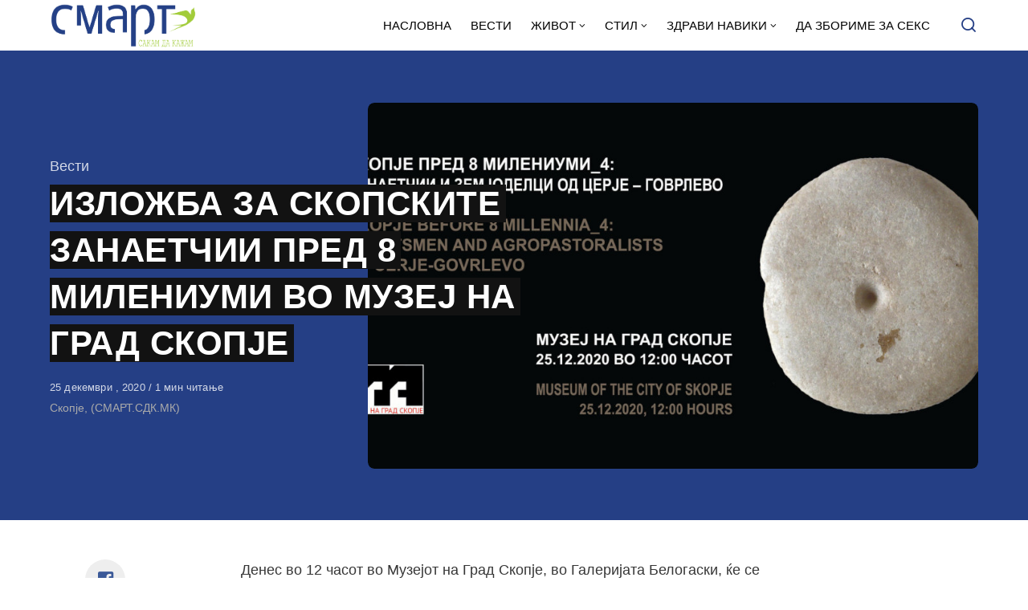

--- FILE ---
content_type: text/html; charset=UTF-8
request_url: https://smart.sdk.mk/vesti/izlozhba-za-skopskite-zanaetchii-pred-8-mileniumi-vo-muzej-na-grad-skopje/
body_size: 15515
content:
<!DOCTYPE html>
<html lang="mk-MK" class="no-js">
<head>

<!-- Google tag (gtag.js) -->
<script async src="https://www.googletagmanager.com/gtag/js?id=G-Z4EH04YKNK"></script>
<script>
  window.dataLayer = window.dataLayer || [];
  function gtag(){dataLayer.push(arguments);}
  gtag('js', new Date());

  gtag('config', 'G-Z4EH04YKNK');
</script>

<meta charset="UTF-8">
<meta name="viewport" content="width=device-width, initial-scale=1.0">
<script type="text/javascript" data-cookieconsent="ignore">
	window.dataLayer = window.dataLayer || [];

	function gtag() {
		dataLayer.push(arguments);
	}

	gtag("consent", "default", {
		ad_personalization: "denied",
		ad_storage: "denied",
		ad_user_data: "denied",
		analytics_storage: "denied",
		functionality_storage: "denied",
		personalization_storage: "denied",
		security_storage: "granted",
		wait_for_update: 500,
	});
	gtag("set", "ads_data_redaction", true);
	</script>
<script type="text/javascript"
		id="Cookiebot"
		src="https://consent.cookiebot.com/uc.js"
		data-implementation="wp"
		data-cbid="2607fc3c-ad10-4d93-85cb-c5e5a64574a2"
						data-culture="MK"
				data-blockingmode="auto"
	></script>
<script>document.documentElement.className = document.documentElement.className.replace(/\bno-js\b/,'js');</script>
<meta name='robots' content='index, follow, max-image-preview:large, max-snippet:-1, max-video-preview:-1' />

	<!-- This site is optimized with the Yoast SEO Premium plugin v21.3 (Yoast SEO v21.3) - https://yoast.com/wordpress/plugins/seo/ -->
	<title>ИЗЛОЖБА ЗА СКОПСКИТЕ ЗАНАЕТЧИИ ПРЕД 8 МИЛЕНИУМИ ВО МУЗЕЈ НА ГРАД СКОПЈЕ - СМАРТ - СДК МК</title>
	<link rel="canonical" href="https://smart.sdk.mk/vesti/izlozhba-za-skopskite-zanaetchii-pred-8-mileniumi-vo-muzej-na-grad-skopje/" />
	<meta property="og:locale" content="mk_MK" />
	<meta property="og:type" content="article" />
	<meta property="og:title" content="ИЗЛОЖБА ЗА СКОПСКИТЕ ЗАНАЕТЧИИ ПРЕД 8 МИЛЕНИУМИ ВО МУЗЕЈ НА ГРАД СКОПЈЕ" />
	<meta property="og:description" content="Денес во 12 часот во Музејот на Град Скопје, во Галеријата Белогаски, ќе се отвори изложбата „Скопје пред 8 милениуми" />
	<meta property="og:url" content="https://smart.sdk.mk/vesti/izlozhba-za-skopskite-zanaetchii-pred-8-mileniumi-vo-muzej-na-grad-skopje/" />
	<meta property="og:site_name" content="СМАРТ - СДК МК" />
	<meta property="article:publisher" content="https://www.facebook.com/smart.sdk.mk/" />
	<meta property="article:published_time" content="2020-12-25T09:00:00+00:00" />
	<meta property="article:modified_time" content="2020-12-24T16:44:31+00:00" />
	<meta property="og:image" content="https://smart.sdk.mk/wp-content/uploads/2020/12/132422668_890637825088815_3737741599431656452_o.jpg" />
	<meta property="og:image:width" content="1860" />
	<meta property="og:image:height" content="886" />
	<meta property="og:image:type" content="image/jpeg" />
	<meta name="author" content="Билјана Нестороска" />
	<meta name="twitter:card" content="summary_large_image" />
	<meta name="twitter:label1" content="Written by" />
	<meta name="twitter:data1" content="Билјана Нестороска" />
	<script type="application/ld+json" class="yoast-schema-graph">{"@context":"https://schema.org","@graph":[{"@type":"Article","@id":"https://smart.sdk.mk/vesti/izlozhba-za-skopskite-zanaetchii-pred-8-mileniumi-vo-muzej-na-grad-skopje/#article","isPartOf":{"@id":"https://smart.sdk.mk/vesti/izlozhba-za-skopskite-zanaetchii-pred-8-mileniumi-vo-muzej-na-grad-skopje/"},"author":{"name":"Билјана Нестороска","@id":"https://smart.sdk.mk/#/schema/person/6051197235373c99ad816b34317f6512"},"headline":"ИЗЛОЖБА ЗА СКОПСКИТЕ ЗАНАЕТЧИИ ПРЕД 8 МИЛЕНИУМИ ВО МУЗЕЈ НА ГРАД СКОПЈЕ","datePublished":"2020-12-25T09:00:00+00:00","dateModified":"2020-12-24T16:44:31+00:00","mainEntityOfPage":{"@id":"https://smart.sdk.mk/vesti/izlozhba-za-skopskite-zanaetchii-pred-8-mileniumi-vo-muzej-na-grad-skopje/"},"wordCount":103,"publisher":{"@id":"https://smart.sdk.mk/#organization"},"image":{"@id":"https://smart.sdk.mk/vesti/izlozhba-za-skopskite-zanaetchii-pred-8-mileniumi-vo-muzej-na-grad-skopje/#primaryimage"},"thumbnailUrl":"https://smart.sdk.mk/wp-content/uploads/2020/12/132422668_890637825088815_3737741599431656452_o.jpg","keywords":["изложба","Музеј на град Скопје","неолит"],"articleSection":["Вести"],"inLanguage":"mk-MK"},{"@type":"WebPage","@id":"https://smart.sdk.mk/vesti/izlozhba-za-skopskite-zanaetchii-pred-8-mileniumi-vo-muzej-na-grad-skopje/","url":"https://smart.sdk.mk/vesti/izlozhba-za-skopskite-zanaetchii-pred-8-mileniumi-vo-muzej-na-grad-skopje/","name":"ИЗЛОЖБА ЗА СКОПСКИТЕ ЗАНАЕТЧИИ ПРЕД 8 МИЛЕНИУМИ ВО МУЗЕЈ НА ГРАД СКОПЈЕ - СМАРТ - СДК МК","isPartOf":{"@id":"https://smart.sdk.mk/#website"},"primaryImageOfPage":{"@id":"https://smart.sdk.mk/vesti/izlozhba-za-skopskite-zanaetchii-pred-8-mileniumi-vo-muzej-na-grad-skopje/#primaryimage"},"image":{"@id":"https://smart.sdk.mk/vesti/izlozhba-za-skopskite-zanaetchii-pred-8-mileniumi-vo-muzej-na-grad-skopje/#primaryimage"},"thumbnailUrl":"https://smart.sdk.mk/wp-content/uploads/2020/12/132422668_890637825088815_3737741599431656452_o.jpg","datePublished":"2020-12-25T09:00:00+00:00","dateModified":"2020-12-24T16:44:31+00:00","breadcrumb":{"@id":"https://smart.sdk.mk/vesti/izlozhba-za-skopskite-zanaetchii-pred-8-mileniumi-vo-muzej-na-grad-skopje/#breadcrumb"},"inLanguage":"mk-MK","potentialAction":[{"@type":"ReadAction","target":["https://smart.sdk.mk/vesti/izlozhba-za-skopskite-zanaetchii-pred-8-mileniumi-vo-muzej-na-grad-skopje/"]}]},{"@type":"ImageObject","inLanguage":"mk-MK","@id":"https://smart.sdk.mk/vesti/izlozhba-za-skopskite-zanaetchii-pred-8-mileniumi-vo-muzej-na-grad-skopje/#primaryimage","url":"https://smart.sdk.mk/wp-content/uploads/2020/12/132422668_890637825088815_3737741599431656452_o.jpg","contentUrl":"https://smart.sdk.mk/wp-content/uploads/2020/12/132422668_890637825088815_3737741599431656452_o.jpg","width":1860,"height":886},{"@type":"BreadcrumbList","@id":"https://smart.sdk.mk/vesti/izlozhba-za-skopskite-zanaetchii-pred-8-mileniumi-vo-muzej-na-grad-skopje/#breadcrumb","itemListElement":[{"@type":"ListItem","position":1,"name":"Home","item":"https://smart.sdk.mk/"},{"@type":"ListItem","position":2,"name":"ИЗЛОЖБА ЗА СКОПСКИТЕ ЗАНАЕТЧИИ ПРЕД 8 МИЛЕНИУМИ ВО МУЗЕЈ НА ГРАД СКОПЈЕ"}]},{"@type":"WebSite","@id":"https://smart.sdk.mk/#website","url":"https://smart.sdk.mk/","name":"СМАРТ - СДК МК","description":"Малку поинаку....","publisher":{"@id":"https://smart.sdk.mk/#organization"},"potentialAction":[{"@type":"SearchAction","target":{"@type":"EntryPoint","urlTemplate":"https://smart.sdk.mk/?s={search_term_string}"},"query-input":"required name=search_term_string"}],"inLanguage":"mk-MK"},{"@type":"Organization","@id":"https://smart.sdk.mk/#organization","name":"САКАМ ДА КАЖАМ","url":"https://smart.sdk.mk/","logo":{"@type":"ImageObject","inLanguage":"mk-MK","@id":"https://smart.sdk.mk/#/schema/logo/image/","url":"https://smart.sdk.mk/wp-content/uploads/2023/11/cropped-logo-smart-fav.jpg","contentUrl":"https://smart.sdk.mk/wp-content/uploads/2023/11/cropped-logo-smart-fav.jpg","width":512,"height":512,"caption":"САКАМ ДА КАЖАМ"},"image":{"@id":"https://smart.sdk.mk/#/schema/logo/image/"},"sameAs":["https://www.facebook.com/smart.sdk.mk/"]},{"@type":"Person","@id":"https://smart.sdk.mk/#/schema/person/6051197235373c99ad816b34317f6512","name":"Билјана Нестороска","url":"https://smart.sdk.mk/author/bile/"}]}</script>
	<!-- / Yoast SEO Premium plugin. -->


<link rel='dns-prefetch' href='//fonts.googleapis.com' />
<link href='https://fonts.gstatic.com' crossorigin rel='preconnect' />
<link rel="alternate" type="application/rss+xml" title="СМАРТ - СДК МК &raquo; Фид" href="https://smart.sdk.mk/feed/" />
<link rel="alternate" type="application/rss+xml" title="СМАРТ - СДК МК &raquo; фидови за коментари" href="https://smart.sdk.mk/comments/feed/" />
<link rel="alternate" type="application/rss+xml" title="СМАРТ - СДК МК &raquo; ИЗЛОЖБА ЗА СКОПСКИТЕ ЗАНАЕТЧИИ ПРЕД 8 МИЛЕНИУМИ ВО МУЗЕЈ НА ГРАД СКОПЈЕ фидови за коментари" href="https://smart.sdk.mk/vesti/izlozhba-za-skopskite-zanaetchii-pred-8-mileniumi-vo-muzej-na-grad-skopje/feed/" />
<link rel='preload' as='style' href='https://fonts.googleapis.com/css?family=Encode+Sans+Semi+Condensed:600,700%7CJost:400,400i,500,500i,600,600i' />
<script type="text/javascript">
window._wpemojiSettings = {"baseUrl":"https:\/\/s.w.org\/images\/core\/emoji\/14.0.0\/72x72\/","ext":".png","svgUrl":"https:\/\/s.w.org\/images\/core\/emoji\/14.0.0\/svg\/","svgExt":".svg","source":{"concatemoji":"https:\/\/smart.sdk.mk\/wp-includes\/js\/wp-emoji-release.min.js?ver=6.3.7"}};
/*! This file is auto-generated */
!function(i,n){var o,s,e;function c(e){try{var t={supportTests:e,timestamp:(new Date).valueOf()};sessionStorage.setItem(o,JSON.stringify(t))}catch(e){}}function p(e,t,n){e.clearRect(0,0,e.canvas.width,e.canvas.height),e.fillText(t,0,0);var t=new Uint32Array(e.getImageData(0,0,e.canvas.width,e.canvas.height).data),r=(e.clearRect(0,0,e.canvas.width,e.canvas.height),e.fillText(n,0,0),new Uint32Array(e.getImageData(0,0,e.canvas.width,e.canvas.height).data));return t.every(function(e,t){return e===r[t]})}function u(e,t,n){switch(t){case"flag":return n(e,"\ud83c\udff3\ufe0f\u200d\u26a7\ufe0f","\ud83c\udff3\ufe0f\u200b\u26a7\ufe0f")?!1:!n(e,"\ud83c\uddfa\ud83c\uddf3","\ud83c\uddfa\u200b\ud83c\uddf3")&&!n(e,"\ud83c\udff4\udb40\udc67\udb40\udc62\udb40\udc65\udb40\udc6e\udb40\udc67\udb40\udc7f","\ud83c\udff4\u200b\udb40\udc67\u200b\udb40\udc62\u200b\udb40\udc65\u200b\udb40\udc6e\u200b\udb40\udc67\u200b\udb40\udc7f");case"emoji":return!n(e,"\ud83e\udef1\ud83c\udffb\u200d\ud83e\udef2\ud83c\udfff","\ud83e\udef1\ud83c\udffb\u200b\ud83e\udef2\ud83c\udfff")}return!1}function f(e,t,n){var r="undefined"!=typeof WorkerGlobalScope&&self instanceof WorkerGlobalScope?new OffscreenCanvas(300,150):i.createElement("canvas"),a=r.getContext("2d",{willReadFrequently:!0}),o=(a.textBaseline="top",a.font="600 32px Arial",{});return e.forEach(function(e){o[e]=t(a,e,n)}),o}function t(e){var t=i.createElement("script");t.src=e,t.defer=!0,i.head.appendChild(t)}"undefined"!=typeof Promise&&(o="wpEmojiSettingsSupports",s=["flag","emoji"],n.supports={everything:!0,everythingExceptFlag:!0},e=new Promise(function(e){i.addEventListener("DOMContentLoaded",e,{once:!0})}),new Promise(function(t){var n=function(){try{var e=JSON.parse(sessionStorage.getItem(o));if("object"==typeof e&&"number"==typeof e.timestamp&&(new Date).valueOf()<e.timestamp+604800&&"object"==typeof e.supportTests)return e.supportTests}catch(e){}return null}();if(!n){if("undefined"!=typeof Worker&&"undefined"!=typeof OffscreenCanvas&&"undefined"!=typeof URL&&URL.createObjectURL&&"undefined"!=typeof Blob)try{var e="postMessage("+f.toString()+"("+[JSON.stringify(s),u.toString(),p.toString()].join(",")+"));",r=new Blob([e],{type:"text/javascript"}),a=new Worker(URL.createObjectURL(r),{name:"wpTestEmojiSupports"});return void(a.onmessage=function(e){c(n=e.data),a.terminate(),t(n)})}catch(e){}c(n=f(s,u,p))}t(n)}).then(function(e){for(var t in e)n.supports[t]=e[t],n.supports.everything=n.supports.everything&&n.supports[t],"flag"!==t&&(n.supports.everythingExceptFlag=n.supports.everythingExceptFlag&&n.supports[t]);n.supports.everythingExceptFlag=n.supports.everythingExceptFlag&&!n.supports.flag,n.DOMReady=!1,n.readyCallback=function(){n.DOMReady=!0}}).then(function(){return e}).then(function(){var e;n.supports.everything||(n.readyCallback(),(e=n.source||{}).concatemoji?t(e.concatemoji):e.wpemoji&&e.twemoji&&(t(e.twemoji),t(e.wpemoji)))}))}((window,document),window._wpemojiSettings);
</script>
<style type="text/css">
img.wp-smiley,
img.emoji {
	display: inline !important;
	border: none !important;
	box-shadow: none !important;
	height: 1em !important;
	width: 1em !important;
	margin: 0 0.07em !important;
	vertical-align: -0.1em !important;
	background: none !important;
	padding: 0 !important;
}
</style>
	<style id='classic-theme-styles-inline-css' type='text/css'>
/*! This file is auto-generated */
.wp-block-button__link{color:#fff;background-color:#32373c;border-radius:9999px;box-shadow:none;text-decoration:none;padding:calc(.667em + 2px) calc(1.333em + 2px);font-size:1.125em}.wp-block-file__button{background:#32373c;color:#fff;text-decoration:none}
</style>
<style id='global-styles-inline-css' type='text/css'>
body{--wp--preset--color--black: #000000;--wp--preset--color--cyan-bluish-gray: #abb8c3;--wp--preset--color--white: #ffffff;--wp--preset--color--pale-pink: #f78da7;--wp--preset--color--vivid-red: #cf2e2e;--wp--preset--color--luminous-vivid-orange: #ff6900;--wp--preset--color--luminous-vivid-amber: #fcb900;--wp--preset--color--light-green-cyan: #7bdcb5;--wp--preset--color--vivid-green-cyan: #00d084;--wp--preset--color--pale-cyan-blue: #8ed1fc;--wp--preset--color--vivid-cyan-blue: #0693e3;--wp--preset--color--vivid-purple: #9b51e0;--wp--preset--color--accent: #253f85;--wp--preset--gradient--vivid-cyan-blue-to-vivid-purple: linear-gradient(135deg,rgba(6,147,227,1) 0%,rgb(155,81,224) 100%);--wp--preset--gradient--light-green-cyan-to-vivid-green-cyan: linear-gradient(135deg,rgb(122,220,180) 0%,rgb(0,208,130) 100%);--wp--preset--gradient--luminous-vivid-amber-to-luminous-vivid-orange: linear-gradient(135deg,rgba(252,185,0,1) 0%,rgba(255,105,0,1) 100%);--wp--preset--gradient--luminous-vivid-orange-to-vivid-red: linear-gradient(135deg,rgba(255,105,0,1) 0%,rgb(207,46,46) 100%);--wp--preset--gradient--very-light-gray-to-cyan-bluish-gray: linear-gradient(135deg,rgb(238,238,238) 0%,rgb(169,184,195) 100%);--wp--preset--gradient--cool-to-warm-spectrum: linear-gradient(135deg,rgb(74,234,220) 0%,rgb(151,120,209) 20%,rgb(207,42,186) 40%,rgb(238,44,130) 60%,rgb(251,105,98) 80%,rgb(254,248,76) 100%);--wp--preset--gradient--blush-light-purple: linear-gradient(135deg,rgb(255,206,236) 0%,rgb(152,150,240) 100%);--wp--preset--gradient--blush-bordeaux: linear-gradient(135deg,rgb(254,205,165) 0%,rgb(254,45,45) 50%,rgb(107,0,62) 100%);--wp--preset--gradient--luminous-dusk: linear-gradient(135deg,rgb(255,203,112) 0%,rgb(199,81,192) 50%,rgb(65,88,208) 100%);--wp--preset--gradient--pale-ocean: linear-gradient(135deg,rgb(255,245,203) 0%,rgb(182,227,212) 50%,rgb(51,167,181) 100%);--wp--preset--gradient--electric-grass: linear-gradient(135deg,rgb(202,248,128) 0%,rgb(113,206,126) 100%);--wp--preset--gradient--midnight: linear-gradient(135deg,rgb(2,3,129) 0%,rgb(40,116,252) 100%);--wp--preset--font-size--small: 15px;--wp--preset--font-size--medium: 20px;--wp--preset--font-size--large: 24px;--wp--preset--font-size--x-large: 42px;--wp--preset--font-size--normal: 18px;--wp--preset--font-size--huge: 32px;--wp--preset--spacing--20: 0.44rem;--wp--preset--spacing--30: 0.67rem;--wp--preset--spacing--40: 1rem;--wp--preset--spacing--50: 1.5rem;--wp--preset--spacing--60: 2.25rem;--wp--preset--spacing--70: 3.38rem;--wp--preset--spacing--80: 5.06rem;--wp--preset--shadow--natural: 6px 6px 9px rgba(0, 0, 0, 0.2);--wp--preset--shadow--deep: 12px 12px 50px rgba(0, 0, 0, 0.4);--wp--preset--shadow--sharp: 6px 6px 0px rgba(0, 0, 0, 0.2);--wp--preset--shadow--outlined: 6px 6px 0px -3px rgba(255, 255, 255, 1), 6px 6px rgba(0, 0, 0, 1);--wp--preset--shadow--crisp: 6px 6px 0px rgba(0, 0, 0, 1);}:where(.is-layout-flex){gap: 0.5em;}:where(.is-layout-grid){gap: 0.5em;}body .is-layout-flow > .alignleft{float: left;margin-inline-start: 0;margin-inline-end: 2em;}body .is-layout-flow > .alignright{float: right;margin-inline-start: 2em;margin-inline-end: 0;}body .is-layout-flow > .aligncenter{margin-left: auto !important;margin-right: auto !important;}body .is-layout-constrained > .alignleft{float: left;margin-inline-start: 0;margin-inline-end: 2em;}body .is-layout-constrained > .alignright{float: right;margin-inline-start: 2em;margin-inline-end: 0;}body .is-layout-constrained > .aligncenter{margin-left: auto !important;margin-right: auto !important;}body .is-layout-constrained > :where(:not(.alignleft):not(.alignright):not(.alignfull)){max-width: var(--wp--style--global--content-size);margin-left: auto !important;margin-right: auto !important;}body .is-layout-constrained > .alignwide{max-width: var(--wp--style--global--wide-size);}body .is-layout-flex{display: flex;}body .is-layout-flex{flex-wrap: wrap;align-items: center;}body .is-layout-flex > *{margin: 0;}body .is-layout-grid{display: grid;}body .is-layout-grid > *{margin: 0;}:where(.wp-block-columns.is-layout-flex){gap: 2em;}:where(.wp-block-columns.is-layout-grid){gap: 2em;}:where(.wp-block-post-template.is-layout-flex){gap: 1.25em;}:where(.wp-block-post-template.is-layout-grid){gap: 1.25em;}.has-black-color{color: var(--wp--preset--color--black) !important;}.has-cyan-bluish-gray-color{color: var(--wp--preset--color--cyan-bluish-gray) !important;}.has-white-color{color: var(--wp--preset--color--white) !important;}.has-pale-pink-color{color: var(--wp--preset--color--pale-pink) !important;}.has-vivid-red-color{color: var(--wp--preset--color--vivid-red) !important;}.has-luminous-vivid-orange-color{color: var(--wp--preset--color--luminous-vivid-orange) !important;}.has-luminous-vivid-amber-color{color: var(--wp--preset--color--luminous-vivid-amber) !important;}.has-light-green-cyan-color{color: var(--wp--preset--color--light-green-cyan) !important;}.has-vivid-green-cyan-color{color: var(--wp--preset--color--vivid-green-cyan) !important;}.has-pale-cyan-blue-color{color: var(--wp--preset--color--pale-cyan-blue) !important;}.has-vivid-cyan-blue-color{color: var(--wp--preset--color--vivid-cyan-blue) !important;}.has-vivid-purple-color{color: var(--wp--preset--color--vivid-purple) !important;}.has-black-background-color{background-color: var(--wp--preset--color--black) !important;}.has-cyan-bluish-gray-background-color{background-color: var(--wp--preset--color--cyan-bluish-gray) !important;}.has-white-background-color{background-color: var(--wp--preset--color--white) !important;}.has-pale-pink-background-color{background-color: var(--wp--preset--color--pale-pink) !important;}.has-vivid-red-background-color{background-color: var(--wp--preset--color--vivid-red) !important;}.has-luminous-vivid-orange-background-color{background-color: var(--wp--preset--color--luminous-vivid-orange) !important;}.has-luminous-vivid-amber-background-color{background-color: var(--wp--preset--color--luminous-vivid-amber) !important;}.has-light-green-cyan-background-color{background-color: var(--wp--preset--color--light-green-cyan) !important;}.has-vivid-green-cyan-background-color{background-color: var(--wp--preset--color--vivid-green-cyan) !important;}.has-pale-cyan-blue-background-color{background-color: var(--wp--preset--color--pale-cyan-blue) !important;}.has-vivid-cyan-blue-background-color{background-color: var(--wp--preset--color--vivid-cyan-blue) !important;}.has-vivid-purple-background-color{background-color: var(--wp--preset--color--vivid-purple) !important;}.has-black-border-color{border-color: var(--wp--preset--color--black) !important;}.has-cyan-bluish-gray-border-color{border-color: var(--wp--preset--color--cyan-bluish-gray) !important;}.has-white-border-color{border-color: var(--wp--preset--color--white) !important;}.has-pale-pink-border-color{border-color: var(--wp--preset--color--pale-pink) !important;}.has-vivid-red-border-color{border-color: var(--wp--preset--color--vivid-red) !important;}.has-luminous-vivid-orange-border-color{border-color: var(--wp--preset--color--luminous-vivid-orange) !important;}.has-luminous-vivid-amber-border-color{border-color: var(--wp--preset--color--luminous-vivid-amber) !important;}.has-light-green-cyan-border-color{border-color: var(--wp--preset--color--light-green-cyan) !important;}.has-vivid-green-cyan-border-color{border-color: var(--wp--preset--color--vivid-green-cyan) !important;}.has-pale-cyan-blue-border-color{border-color: var(--wp--preset--color--pale-cyan-blue) !important;}.has-vivid-cyan-blue-border-color{border-color: var(--wp--preset--color--vivid-cyan-blue) !important;}.has-vivid-purple-border-color{border-color: var(--wp--preset--color--vivid-purple) !important;}.has-vivid-cyan-blue-to-vivid-purple-gradient-background{background: var(--wp--preset--gradient--vivid-cyan-blue-to-vivid-purple) !important;}.has-light-green-cyan-to-vivid-green-cyan-gradient-background{background: var(--wp--preset--gradient--light-green-cyan-to-vivid-green-cyan) !important;}.has-luminous-vivid-amber-to-luminous-vivid-orange-gradient-background{background: var(--wp--preset--gradient--luminous-vivid-amber-to-luminous-vivid-orange) !important;}.has-luminous-vivid-orange-to-vivid-red-gradient-background{background: var(--wp--preset--gradient--luminous-vivid-orange-to-vivid-red) !important;}.has-very-light-gray-to-cyan-bluish-gray-gradient-background{background: var(--wp--preset--gradient--very-light-gray-to-cyan-bluish-gray) !important;}.has-cool-to-warm-spectrum-gradient-background{background: var(--wp--preset--gradient--cool-to-warm-spectrum) !important;}.has-blush-light-purple-gradient-background{background: var(--wp--preset--gradient--blush-light-purple) !important;}.has-blush-bordeaux-gradient-background{background: var(--wp--preset--gradient--blush-bordeaux) !important;}.has-luminous-dusk-gradient-background{background: var(--wp--preset--gradient--luminous-dusk) !important;}.has-pale-ocean-gradient-background{background: var(--wp--preset--gradient--pale-ocean) !important;}.has-electric-grass-gradient-background{background: var(--wp--preset--gradient--electric-grass) !important;}.has-midnight-gradient-background{background: var(--wp--preset--gradient--midnight) !important;}.has-small-font-size{font-size: var(--wp--preset--font-size--small) !important;}.has-medium-font-size{font-size: var(--wp--preset--font-size--medium) !important;}.has-large-font-size{font-size: var(--wp--preset--font-size--large) !important;}.has-x-large-font-size{font-size: var(--wp--preset--font-size--x-large) !important;}
.wp-block-navigation a:where(:not(.wp-element-button)){color: inherit;}
:where(.wp-block-post-template.is-layout-flex){gap: 1.25em;}:where(.wp-block-post-template.is-layout-grid){gap: 1.25em;}
:where(.wp-block-columns.is-layout-flex){gap: 2em;}:where(.wp-block-columns.is-layout-grid){gap: 2em;}
.wp-block-pullquote{font-size: 1.5em;line-height: 1.6;}
</style>
<link rel='stylesheet' id='asona-gfonts-css' href='https://fonts.googleapis.com/css?family=Encode+Sans+Semi+Condensed:600,700%7CJost:400,400i,500,500i,600,600i' media='all' />
<link rel='stylesheet' id='asona-parent-css' href='https://smart.sdk.mk/wp-content/themes/asona/style.css?ver=1.6.2' media='all' />
<link rel='stylesheet' id='asona-style-css' href='https://smart.sdk.mk/wp-content/themes/asona-child/style.css?ver=1.0' media='all' />
<script src='https://smart.sdk.mk/wp-includes/js/jquery/jquery.min.js?ver=3.7.0' id='jquery-core-js'></script>
<script src='https://smart.sdk.mk/wp-includes/js/jquery/jquery-migrate.min.js?ver=3.4.1' id='jquery-migrate-js'></script>
<script id="jquery-js-after" type="text/javascript">
jQuery(document).ready(function() {
	jQuery(".04191451c3ae0da4ec931852871dfbca").click(function() {
		jQuery.post(
			"https://smart.sdk.mk/wp-admin/admin-ajax.php", {
				"action": "quick_adsense_onpost_ad_click",
				"quick_adsense_onpost_ad_index": jQuery(this).attr("data-index"),
				"quick_adsense_nonce": "c3ab1fd57b",
			}, function(response) { }
		);
	});
});
</script>
<link rel="https://api.w.org/" href="https://smart.sdk.mk/wp-json/" /><link rel="alternate" type="application/json" href="https://smart.sdk.mk/wp-json/wp/v2/posts/39489" /><link rel="EditURI" type="application/rsd+xml" title="RSD" href="https://smart.sdk.mk/xmlrpc.php?rsd" />
<meta name="generator" content="WordPress 6.3.7" />
<link rel='shortlink' href='https://smart.sdk.mk/?p=39489' />
<link rel="alternate" type="application/json+oembed" href="https://smart.sdk.mk/wp-json/oembed/1.0/embed?url=https%3A%2F%2Fsmart.sdk.mk%2Fvesti%2Fizlozhba-za-skopskite-zanaetchii-pred-8-mileniumi-vo-muzej-na-grad-skopje%2F" />
<link rel="alternate" type="text/xml+oembed" href="https://smart.sdk.mk/wp-json/oembed/1.0/embed?url=https%3A%2F%2Fsmart.sdk.mk%2Fvesti%2Fizlozhba-za-skopskite-zanaetchii-pred-8-mileniumi-vo-muzej-na-grad-skopje%2F&#038;format=xml" />

<!-- AP Share Buttons Open Graph Tags -->
<meta property="og:site_name" content="СМАРТ - СДК МК" />
<meta property="og:type" content="article" />
<meta property="og:title" content="ИЗЛОЖБА ЗА СКОПСКИТЕ ЗАНАЕТЧИИ ПРЕД 8 МИЛЕНИУМИ ВО МУЗЕЈ НА ГРАД СКОПЈЕ" />
<meta property="og:url" content="https://smart.sdk.mk/vesti/izlozhba-za-skopskite-zanaetchii-pred-8-mileniumi-vo-muzej-na-grad-skopje/" />
<meta property="og:description" content="Денес во 12 часот во Музејот на Град Скопје, во Галеријата Белогаски, ќе се отвори изложбата „Скопје пред 8 милениуми – 4: Занаетчии и земјоделци од Церје-Говрлево.” Од Музејот велат дека ова е е п…" />
<meta property="article:published_time" content="2020-12-25T09:00:00+00:00" />
<meta property="article:modified_time" content="2020-12-24T16:44:31+00:00" />
<meta property="og:image" content="https://smart.sdk.mk/wp-content/uploads/2020/12/132422668_890637825088815_3737741599431656452_o-1520x886.jpg" />
<meta property="og:image:secure_url" content="https://smart.sdk.mk/wp-content/uploads/2020/12/132422668_890637825088815_3737741599431656452_o-1520x886.jpg" />
<meta property="og:image:width" content="1520" />
<meta property="og:image:height" content="886" />
<meta property="og:locale" content="mk_MK" />
<!-- End AP Share Buttons Open Graph Tags -->

<link rel='preload' href='https://smart.sdk.mk/wp-content/themes/asona/assets/font-icons/fontello/font/asona.woff2' as='font' type='font/woff2' crossorigin='anonymous' />
<meta name='theme-color' content='#ffffff'>
<style type="text/css" id="asona-custom-colors">
    a:hover,
    .menu li:hover > a,
    .entry-content p:not(.wp-block-tag-cloud) > a,
    .entry-content li > a,
    .entry-content li p > a,
    .entry-content dt > a,
    .entry-content dd > a,
    .entry-content p em > a,
    .entry-content li em > a,
    .entry-content p strong > a,
    .entry-content li strong > a,
    .entry-content table a:not(.button),
    .button:hover,
    .wp-block-pullquote blockquote,
    .wp-block-button a:not(.has-background):hover,
    .wp-block-file__button:hover,
    [type="button"]:hover,
    [type="reset"]:hover,
    [type="submit"]:hover,
    .wp-block-button.is-style-outline a,
    input[type=checkbox]:checked::before,
    .cancel-comment-reply a,
    .comment-respond .must-log-in a:hover,
    .comment-respond .logged-in-as a:hover,
    .posts-block .post-inner:hover .post-title,
    .posts-block .post-content .post-title-link:hover .post-title,
    .posts-block .post-content:hover .post-title-link:hover .post-title,
    .main-navigation .menu li:hover > a,
    .stars label:hover,
    .stars label:hover ~ label,
    .stars input:checked ~ label:hover,
    .widget_calendar thead a,
    .widget_calendar tbody a,
    .has-accent-color {
        color: #253f85;
    }

    .button,
    .wp-block-button a,
    .wp-block-file__button,
    [type="button"],
    [type="reset"],
    [type="submit"],
    .wp-block-button.is-style-outline a:hover,
    input[type=radio]:checked::before,
    .paging-navigation .page-numbers .page-numbers.current,
    .has-accent-background-color,
    .section-featured {
        background-color: #253f85;
    }

    .button,
    .wp-block-button a,
    .wp-block-file__button,
    [type="button"],
    [type="reset"],
    [type="submit"],
    .button:focus,
    .wp-block-button a:focus,
    .wp-block-file__button:focus,
    [type="button"]:focus,
    [type="reset"]:focus,
    [type="submit"]:focus,
    .paging-navigation .page-numbers .page-numbers.current,
    .message-notice,
    .message-info,
    .message-error,
    .widget-area .button {
        border-color: #253f85;
    }
    </style>
<link rel="icon" href="https://smart.sdk.mk/wp-content/uploads/2023/11/cropped-logo-smart-fav-32x32.jpg" sizes="32x32" />
<link rel="icon" href="https://smart.sdk.mk/wp-content/uploads/2023/11/cropped-logo-smart-fav-192x192.jpg" sizes="192x192" />
<link rel="apple-touch-icon" href="https://smart.sdk.mk/wp-content/uploads/2023/11/cropped-logo-smart-fav-180x180.jpg" />
<meta name="msapplication-TileImage" content="https://smart.sdk.mk/wp-content/uploads/2023/11/cropped-logo-smart-fav-270x270.jpg" />
		<style type="text/css" id="wp-custom-css">
			.logo {
    padding: 4px 0;
}
span.author {
    display: none !important;
}

header#masthead {
    border-bottom: 1px solid#253F85;
}


.site-header ul.menu li a {
    background: #fff;
}

.site-header.is-sticky, .site-header-dark .site-header:not(.is-menu-ready):not(.is-search-active) {
    background-color: #fff;
	
}

.site-header.is-sticky .main-navigation .menu a {
	color: rgba(255, 255, 255, .65);
	text-transform: uppercase;
}

.site-header {

	background: #fff;
}

.search-trigger, .site-header ul.menu li a {
	color: #253F85;
	text-transform: uppercase;
	
}

.site-header ul.menu li a {
	color: #000 !important;

	
}
.site-header ul.menu li :hover {
	color: #253F85;

	
}

.site-header ul.sub-menu {
    background: #fff;
}

.izvor-article {
    margin-top: 5px;
    font-size: 14px;
    color: #aaa;
}

.section-featured {
    background-color: #253F85;
}

.hamburger-menu span, .hamburger-menu::before, .hamburger-menu::after {
	background: #253F85 !important;
}

.site-header-dark .site-header:not(.is-menu-ready):not(.is-search-active) .search-trigger {
	color: #253F85 !important;
}

.posts-highlight-style-dark .section-highlight, .posts-highlight-style-dark .section-modern-highlight {
	background: #253F85 !important;
}

.single-posts-style-dark .has-post-thumbnail .entry-header {
    background-color: #253F85;
}

.section-featured {
    background-color: #253F85;
}

.site-footer {
    margin-top: auto;
    padding: 24px 0;
    background-color: #253F85;
	border-top:1px solid#eee
}

@media print, screen and (min-width: 981px) {
.share-button {
    margin: 5px;
    font-size: 22px;
    width: 50px;
    height: 50px;
    line-height: 50px;
    background: #eee;
    
}
	
}

.share-button.icon-facebook {
    color: #3b5998;
}
.share-button.icon-twitter {
    color: #1da1f2;
}

.share-button.icon-pinterest {
    color: #bd081c;
}

.share-button.icon-mail {
    color: #5bc1af;
}

.share-button.icon-print {
	color: #111;
}

.related.section {
    border-top: 1px solid#eee;
    padding-top: 20px;
} 

.posts-highlight-style-dark .posts-modern-highlight .post-title-link {
    background: #121212;
    box-shadow: 6px 0px 0 0px #121212;

}
/*change font */
@import url('https://fonts.googleapis.com/css2?family=Nunito+Sans:opsz,wght@6..12,400;6..12,600;6..12,700&display=swap');


h1,
h2,
h3,
h4,
h5,
h6,
.h1,
.h2,
.h3,
.h4,
.h5,
.h6,
blockquote, 
body, 
.term-count span, .meta-title, .posts-style-2 .post-meta-top {
    font-family: Nunito Sans, sans-serif;
}

@media print, screen and (max-width: 980px) {
 
.posts-highlight-style-dark .posts-modern-highlight .post-title-link {
    background: none;
    box-shadow: 0px 0px 0 0px #12121200;
}
	
}

.\30 4191451c3ae0da4ec931852871dfbca {
    margin: 20px auto !important;
}
		</style>
		</head>

<body class="post-template-default single single-post postid-39489 single-format-standard wp-custom-logo wp-embed-responsive posts-style-1 posts-columns-3 posts-highlight-style-dark site-header-dark single-posts-type-modern single-posts-style-dark">


<a class="skip-link screen-reader-text" href="#main">Skip to content</a>


<div id="page" class="site">

    <header id="masthead" class="site-header">
        <div class="site-header-container flex align-middle">

            <button class="menu-trigger hamburger-menu" aria-label="Open or close menu"><span></span></button>

            
<a href="https://smart.sdk.mk/" rel="home" class="logo">
    <img class="logo-default" src="https://smart.sdk.mk/wp-content/uploads/2023/11/logo-smart-new.png" alt="СМАРТ - СДК МК">

    </a>
            
<div class="site-navigation">

    <nav class="main-navigation"><ul class="menu"><li id="menu-item-50562" class="menu-item menu-item-type-custom menu-item-object-custom menu-item-50562"><a href="/"><span>Насловна</span></a></li>
<li id="menu-item-50542" class="menu-item menu-item-type-taxonomy menu-item-object-category current-post-ancestor current-menu-parent current-post-parent menu-item-50542"><a href="https://smart.sdk.mk/kategorija/vesti/"><span>Вести</span></a></li>
<li id="menu-item-50545" class="menu-item menu-item-type-taxonomy menu-item-object-category menu-item-has-children menu-item-50545"><a href="https://smart.sdk.mk/kategorija/zhivot/"><span>Живот</span></a>
<ul class="sub-menu">
	<li id="menu-item-50546" class="menu-item menu-item-type-taxonomy menu-item-object-category menu-item-50546"><a href="https://smart.sdk.mk/kategorija/zhivot/muzika/"><span>Музика</span></a></li>
	<li id="menu-item-50547" class="menu-item menu-item-type-taxonomy menu-item-object-category menu-item-50547"><a href="https://smart.sdk.mk/kategorija/zhivot/tv/"><span>ТВ</span></a></li>
	<li id="menu-item-50548" class="menu-item menu-item-type-taxonomy menu-item-object-category menu-item-50548"><a href="https://smart.sdk.mk/kategorija/zhivot/film/"><span>Филм</span></a></li>
</ul>
</li>
<li id="menu-item-50553" class="menu-item menu-item-type-taxonomy menu-item-object-category menu-item-has-children menu-item-50553"><a href="https://smart.sdk.mk/kategorija/stil/"><span>Стил</span></a>
<ul class="sub-menu">
	<li id="menu-item-50554" class="menu-item menu-item-type-taxonomy menu-item-object-category menu-item-50554"><a href="https://smart.sdk.mk/kategorija/stil/arhitektura/"><span>Архитектура</span></a></li>
	<li id="menu-item-50555" class="menu-item menu-item-type-taxonomy menu-item-object-category menu-item-50555"><a href="https://smart.sdk.mk/kategorija/stil/dizajn/"><span>Дизајн</span></a></li>
	<li id="menu-item-50556" class="menu-item menu-item-type-taxonomy menu-item-object-category menu-item-50556"><a href="https://smart.sdk.mk/kategorija/stil/moda/"><span>Мода</span></a></li>
	<li id="menu-item-50557" class="menu-item menu-item-type-taxonomy menu-item-object-category menu-item-50557"><a href="https://smart.sdk.mk/kategorija/stil/patuvanja/"><span>Патувања</span></a></li>
</ul>
</li>
<li id="menu-item-50549" class="menu-item menu-item-type-taxonomy menu-item-object-category menu-item-has-children menu-item-50549"><a href="https://smart.sdk.mk/kategorija/zdravi-naviki/"><span>Здрави навики</span></a>
<ul class="sub-menu">
	<li id="menu-item-50550" class="menu-item menu-item-type-taxonomy menu-item-object-category menu-item-50550"><a href="https://smart.sdk.mk/kategorija/zdravi-naviki/vezhbi/"><span>Вежби</span></a></li>
	<li id="menu-item-50551" class="menu-item menu-item-type-taxonomy menu-item-object-category menu-item-50551"><a href="https://smart.sdk.mk/kategorija/zdravi-naviki/vkusno/"><span>Вкусно</span></a></li>
	<li id="menu-item-50552" class="menu-item menu-item-type-taxonomy menu-item-object-category menu-item-50552"><a href="https://smart.sdk.mk/kategorija/zdravi-naviki/dieti/"><span>Диети</span></a></li>
</ul>
</li>
<li id="menu-item-50543" class="menu-item menu-item-type-taxonomy menu-item-object-category menu-item-50543"><a href="https://smart.sdk.mk/kategorija/da-zborime-za-seks/"><span>Да збориме за секс</span></a></li>
</ul></nav>
</div>
            
<div class="site-search">
    <div class="site-search-container">
        
<form role="search" method="get" class="search-form" action="https://smart.sdk.mk/">
    <input type="search" class="search-field" placeholder="Пребарај..." value="" name="s" />
    <button type="submit" class="search-submit" aria-label="Пребарај"></button>
</form>
    </div>
</div><!-- .header-search-form -->

            <button class="search-trigger site-action-trigger" aria-label="Open or close search"><span></span></button>

            <span class="site-actions-backdrop"></span>

        </div><!-- .site-header-container -->
    </header><!-- #masthead -->

    <main id="main" class="site-main">

        
<article id="post-39489" class="article post-39489 post type-post status-publish format-standard has-post-thumbnail hentry category-vesti tag-izlozhba tag-muzej-na-grad-skopje tag-neolit">

    <header class="entry-header">
        <div class="entry-header-container container">
            <div class="entry-header-inner">

                <div class="entry-header-content">
                    <div class="post-meta-top meta single-post-category">
<span class="posted-in">
    <span class="screen-reader-text">КАтегорија</span>
    <a href="https://smart.sdk.mk/kategorija/vesti/" rel="category tag">Вести</a></span>
</div>

                    <h1 class="entry-title"><span class="entry-title-span">ИЗЛОЖБА ЗА СКОПСКИТЕ ЗАНАЕТЧИИ ПРЕД 8 МИЛЕНИУМИ ВО МУЗЕЈ НА ГРАД СКОПЈЕ</span></h1>                    <div class="entry-meta meta flex flex-wrap">
                        
<span class="author">
    <span class="screen-reader-text">Автор</span>
    <a class="url" href="https://smart.sdk.mk/author/bile/">
        Билјана Нестороска    </a>
</span>

<span class="posted-on">
    <span class="screen-reader-text">Објавено на</span>
    <a href="https://smart.sdk.mk/vesti/izlozhba-za-skopskite-zanaetchii-pred-8-mileniumi-vo-muzej-na-grad-skopje/" rel="bookmark" title="25 декември , 2020">
        <time class="entry-date published updated" datetime="2020-12-25T10:00:00+01:00">25 декември , 2020</time>    </a>
</span>

<span class="read-time">1 мин читање</span>
                        
                    </div>
                    
                    <div class="izvor-article">

                               	Скопје, (СМАРТ.СДК.МК)                            	
                                </div>
                </div>

                                    <figure class="entry-thumbnail wp-block-image alignwide">
                        <div class="image-wrapper has-aspect-ratio has-aspect-ratio-5-3">
                            <img width="958" height="575" src="https://smart.sdk.mk/wp-content/uploads/2020/12/132422668_890637825088815_3737741599431656452_o-958x575.jpg" class="attachment-asona-blog size-asona-blog wp-post-image" alt="" decoding="async" data-type="highlight" fetchpriority="high" srcset="https://smart.sdk.mk/wp-content/uploads/2020/12/132422668_890637825088815_3737741599431656452_o-958x575.jpg 958w, https://smart.sdk.mk/wp-content/uploads/2020/12/132422668_890637825088815_3737741599431656452_o-1280x768.jpg 1280w, https://smart.sdk.mk/wp-content/uploads/2020/12/132422668_890637825088815_3737741599431656452_o-627x376.jpg 627w, https://smart.sdk.mk/wp-content/uploads/2020/12/132422668_890637825088815_3737741599431656452_o-440x264.jpg 440w, https://smart.sdk.mk/wp-content/uploads/2020/12/132422668_890637825088815_3737741599431656452_o-1125x675.jpg 1125w, https://smart.sdk.mk/wp-content/uploads/2020/12/132422668_890637825088815_3737741599431656452_o-728x437.jpg 728w, https://smart.sdk.mk/wp-content/uploads/2020/12/132422668_890637825088815_3737741599431656452_o-480x288.jpg 480w" sizes="(min-width: 1220px) 760px, (min-width: 980px) calc(66vw - 36px), (min-width: 880px) calc(50vw - 36px), 100vw" />                        </div>
                                            </figure>
                
            </div>
        </div>
    </header>

    <div id="content" class="content-container container d-container">

        <div id="primary" class="content-area content">

            <div class="content-inner-wrapper">
                <div class="content-inner">

                    <div class="entry-content">

                        
                        
                        <p>Денес во 12 часот во Музејот на Град Скопје, во Галеријата Белогаски, ќе се отвори изложбата „Скопје пред 8 милениуми – 4: Занаетчии и земјоделци од Церје-Говрлево.”</p><div class="04191451c3ae0da4ec931852871dfbca" data-index="1" style="float: none; margin:0px 0 0px 0; text-align:center;">
<!-- MSP Ads Asynchronous JS Tag - Generated with Revive Adserver v5.4.1 -->
<ins data-revive-zoneid="169" data-revive-id="060fdb01f6430ec164d3519234aa4967"></ins>
<script async src="//panel.ads.com.mk/www/delivery/asyncjs.php"></script>
</div>

<p>Од Музејот велат дека ова е е последната од четирите планирани изложби поврзани со неолитскиот локалитет Церје-Говрлево, во кои се претставуваат високите дострели во материјалната култура на неолитскиот човек.</p>
<p>На изложбата ќе биде претставена материјалната култура на неолитскиот човек пред 8 и 7 милениуми и ќе бидат изложени дел од симболичките предмети изработени од различни суровини – камен, керамика, животинска коска, заб, школка и предмети чијашто намена не е позната.</p>
<p><em><strong>К. СЕЛАМОВСКА</strong></em></p>

<div style="font-size: 0px; height: 0px; line-height: 0px; margin: 0; padding: 0; clear: both;"></div>
                    </div>

                    <div class="tagcloud single-tags meta-container"><a href="https://smart.sdk.mk/tag/izlozhba/" rel="tag">изложба</a><a href="https://smart.sdk.mk/tag/muzej-na-grad-skopje/" rel="tag">Музеј на град Скопје</a><a href="https://smart.sdk.mk/tag/neolit/" rel="tag">неолит</a></div>
    <nav class="navigation single-navigation meta-container row">

    
        <div class="single-navigation-item single-navigation-previous column">
            <h5 class="meta-title">Претходна вест</h5>
            <a href="https://smart.sdk.mk/zhivot/tv/seksot-i-gradot-se-vraka-kako-miniserija-bez-kim-katral/" class="single-navigation-link single-navigation-link-previous">
                <div class="image-wrapper has-aspect-ratio has-aspect-ratio-1-1">
                    <img width="150" height="150" src="https://smart.sdk.mk/wp-content/uploads/2020/12/shutterstock_editorial_5886033bi-150x150.jpg" class="attachment-thumbnail size-thumbnail wp-post-image" alt="" decoding="async" data-type="pagination" data-lazy="1" srcset="https://smart.sdk.mk/wp-content/uploads/2020/12/shutterstock_editorial_5886033bi-150x150.jpg 150w, https://smart.sdk.mk/wp-content/uploads/2020/12/shutterstock_editorial_5886033bi-440x440.jpg 440w, https://smart.sdk.mk/wp-content/uploads/2020/12/shutterstock_editorial_5886033bi-45x45.jpg 45w" sizes="(max-width: 150px) 100vw, 150px" />                </div>
                <h6 class="single-navigation-title">„СЕКСОТ И ГРАДОТ“ СЕ ВРАЌА КАКО МИНИСЕРИЈА БЕЗ КИМ КАТРАЛ</h6>
            </a>
        </div>

    
            <div class="single-navigation-item single-navigation-next column">
            <h5 class="meta-title">Наредна вест</h5>
            <a href="https://smart.sdk.mk/stil/stsenskata-tishina-na-mnt-pretstavena-onlajn-preku-fotoizlozhba/" class="single-navigation-link single-navigation-link-next">
                <div class="image-wrapper has-aspect-ratio has-aspect-ratio-1-1">
                    <img width="150" height="150" src="https://smart.sdk.mk/wp-content/uploads/2020/12/qGgmuj0w-150x150.jpeg" class="attachment-thumbnail size-thumbnail wp-post-image" alt="" decoding="async" data-type="pagination" data-lazy="1" srcset="https://smart.sdk.mk/wp-content/uploads/2020/12/qGgmuj0w-150x150.jpeg 150w, https://smart.sdk.mk/wp-content/uploads/2020/12/qGgmuj0w-440x440.jpeg 440w, https://smart.sdk.mk/wp-content/uploads/2020/12/qGgmuj0w-45x45.jpeg 45w" sizes="(max-width: 150px) 100vw, 150px" />                </div>
                <h6 class="single-navigation-title">„СЦЕНСКАТА ТИШИНА“ НА МНТ ПРЕТСТАВЕНА ОНЛАЈН ПРЕКУ ФОТОИЗЛОЖБА</h6>
            </a>
        </div>

    
    </nav><!-- .navigation.single-navigation -->

                </div>

                
    <div class="share-buttons meta-container">
        <h6 class="share-buttons-title meta-title">Сподели</h6>

        <a href="https://www.facebook.com/sharer/sharer.php?u=https%3A%2F%2Fsmart.sdk.mk%2Fvesti%2Fizlozhba-za-skopskite-zanaetchii-pred-8-mileniumi-vo-muzej-na-grad-skopje%2F" aria-label="Сподели со facebook" class="share-button icon-facebook" onclick="window.open(this.href, '_blank', 'menubar=no,toolbar=no,resizable=yes,scrollbars=yes,height=500,width=500,top=10,left=10'); return false;"></a><a href="https://twitter.com/intent/tweet?url=https%3A%2F%2Fsmart.sdk.mk%2Fvesti%2Fizlozhba-za-skopskite-zanaetchii-pred-8-mileniumi-vo-muzej-na-grad-skopje%2F&#038;text=%D0%98%D0%97%D0%9B%D0%9E%D0%96%D0%91%D0%90%20%D0%97%D0%90%20%D0%A1%D0%9A%D0%9E%D0%9F%D0%A1%D0%9A%D0%98%D0%A2%D0%95%20%D0%97%D0%90%D0%9D%D0%90%D0%95%D0%A2%D0%A7%D0%98%D0%98%20%D0%9F%D0%A0%D0%95%D0%94%208%20%D0%9C%D0%98%D0%9B%D0%95%D0%9D%D0%98%D0%A3%D0%9C%D0%98%20%D0%92%D0%9E%20%D0%9C%D0%A3%D0%97%D0%95%D0%88%20%D0%9D%D0%90%20%D0%93%D0%A0%D0%90%D0%94%20%D0%A1%D0%9A%D0%9E%D0%9F%D0%88%D0%95" aria-label="Сподели со twitter" class="share-button icon-twitter" onclick="window.open(this.href, '_blank', 'menubar=no,toolbar=no,resizable=yes,scrollbars=yes,height=500,width=500,top=10,left=10'); return false;"></a><a href="fb-messenger://share?link=https%3A%2F%2Fsmart.sdk.mk%2Fvesti%2Fizlozhba-za-skopskite-zanaetchii-pred-8-mileniumi-vo-muzej-na-grad-skopje%2F" aria-label="Сподели со facebook-messenger" class="share-button icon-facebook-messenger"></a><a href="whatsapp://send?text=https%3A%2F%2Fsmart.sdk.mk%2Fvesti%2Fizlozhba-za-skopskite-zanaetchii-pred-8-mileniumi-vo-muzej-na-grad-skopje%2F" aria-label="Сподели со whatsapp" class="share-button icon-whatsapp"></a><a href="viber://forward?text=https%3A%2F%2Fsmart.sdk.mk%2Fvesti%2Fizlozhba-za-skopskite-zanaetchii-pred-8-mileniumi-vo-muzej-na-grad-skopje%2F" aria-label="Сподели со viber" class="share-button icon-viber"></a><a href="https://pinterest.com/pin/create/button?url=https%3A%2F%2Fsmart.sdk.mk%2Fvesti%2Fizlozhba-za-skopskite-zanaetchii-pred-8-mileniumi-vo-muzej-na-grad-skopje%2F&#038;description=%D0%98%D0%97%D0%9B%D0%9E%D0%96%D0%91%D0%90%20%D0%97%D0%90%20%D0%A1%D0%9A%D0%9E%D0%9F%D0%A1%D0%9A%D0%98%D0%A2%D0%95%20%D0%97%D0%90%D0%9D%D0%90%D0%95%D0%A2%D0%A7%D0%98%D0%98%20%D0%9F%D0%A0%D0%95%D0%94%208%20%D0%9C%D0%98%D0%9B%D0%95%D0%9D%D0%98%D0%A3%D0%9C%D0%98%20%D0%92%D0%9E%20%D0%9C%D0%A3%D0%97%D0%95%D0%88%20%D0%9D%D0%90%20%D0%93%D0%A0%D0%90%D0%94%20%D0%A1%D0%9A%D0%9E%D0%9F%D0%88%D0%95" aria-label="Сподели со pinterest" class="share-button icon-pinterest" onclick="window.open(this.href, '_blank', 'menubar=no,toolbar=no,resizable=yes,scrollbars=yes,height=500,width=500,top=10,left=10'); return false;"></a><a href="/cdn-cgi/l/email-protection#[base64]" aria-label="Сподели со mail" class="share-button icon-mail"></a><a href="" aria-label="Сподели со print" class="share-button icon-print" onclick="window.print(); return false;"></a>    </div>


            </div>

            
        </div><!-- #primary -->

        
    </div><!-- #content -->

    
    <div class="related section">
        <div class="related-container container">
            <div class="content">
                <h3 class="section-title meta-title">Можно е и ова да ти се допаѓа</h3>
                
                <div class="posts-container posts-block posts-block-grid">
                    <div class="row">

                        
<article class="post column post-89070 type-post status-publish format-standard has-post-thumbnail hentry category-zhivot tag-veleshki-muzej tag-izlozhba tag-sovremena-umetnost">
    <div class="post-inner flex flex-column align-top">

        <a href="https://smart.sdk.mk/zhivot/vo-veleshkiot-muzej-izlozheni-dela-od-vrvni-makedonski-sovremeni-avtori/" class="post-link" aria-hidden="true" tabindex="-1"></a>

                    <div class="post-media">
                <a href="https://smart.sdk.mk/zhivot/vo-veleshkiot-muzej-izlozheni-dela-od-vrvni-makedonski-sovremeni-avtori/" class=" image-wrapper has-aspect-ratio has-aspect-ratio-5-3">
                    <img width="958" height="575" src="https://smart.sdk.mk/wp-content/uploads/2026/01/thumbnail-958x575.jpg" class="attachment-asona-blog size-asona-blog wp-post-image" alt="" decoding="async" data-type="grid-4-columns" loading="lazy" srcset="https://smart.sdk.mk/wp-content/uploads/2026/01/thumbnail-958x575.jpg 958w, https://smart.sdk.mk/wp-content/uploads/2026/01/thumbnail-1125x675.jpg 1125w, https://smart.sdk.mk/wp-content/uploads/2026/01/thumbnail-728x437.jpg 728w, https://smart.sdk.mk/wp-content/uploads/2026/01/thumbnail-480x288.jpg 480w" sizes="(min-width: 958px) 958px, 100vw" />                </a>
            </div>
        
        <div class="post-content">

            <div class="post-meta-top meta">
                
<span class="posted-in">
    <span class="screen-reader-text">КАтегорија</span>
    <a href="https://smart.sdk.mk/kategorija/zhivot/" rel="category tag">Живот</a></span>
            </div>

            <h2 class="post-title"><span class="post-title-link"><span class="post-title-span">ВО ВЕЛЕШКИОТ МУЗЕЈ ИЗЛОЖЕНИ ДЕЛА ОД ВРВНИ МАКЕДОНСКИ СОВРЕМЕНИ АВТОРИ </span></span></h2>
            
            <div class="meta post-meta entry-meta flex flex-wrap">
                
<span class="posted-on">
    <span class="screen-reader-text">Објавено на</span>
    <a href="https://smart.sdk.mk/zhivot/vo-veleshkiot-muzej-izlozheni-dela-od-vrvni-makedonski-sovremeni-avtori/" rel="bookmark" title="26 јануари , 2026">
        <time class="entry-date published updated" datetime="2026-01-26T12:21:53+01:00">објавено пред 5 дена</time>    </a>
</span>

<span class="read-time">1 мин читање</span>
            </div>
        </div>

    </div>
</article><!-- #post-## -->

<article class="post column post-88440 type-post status-publish format-standard has-post-thumbnail hentry category-vesti tag-igor-stanoeski-igi-man tag-izlozhba tag-skopje">
    <div class="post-inner flex flex-column align-top">

        <a href="https://smart.sdk.mk/vesti/kratka-hronologija-izlozhba-na-umetnikot-i-muzichar-igor-stanoeski-vo-skopje/" class="post-link" aria-hidden="true" tabindex="-1"></a>

                    <div class="post-media">
                <a href="https://smart.sdk.mk/vesti/kratka-hronologija-izlozhba-na-umetnikot-i-muzichar-igor-stanoeski-vo-skopje/" class=" image-wrapper has-aspect-ratio has-aspect-ratio-5-3">
                    <img width="958" height="575" src="https://smart.sdk.mk/wp-content/uploads/2025/12/igimen-958x575.jpg" class="attachment-asona-blog size-asona-blog wp-post-image" alt="" decoding="async" data-type="grid-4-columns" loading="lazy" srcset="https://smart.sdk.mk/wp-content/uploads/2025/12/igimen-958x575.jpg 958w, https://smart.sdk.mk/wp-content/uploads/2025/12/igimen-728x437.jpg 728w, https://smart.sdk.mk/wp-content/uploads/2025/12/igimen-480x288.jpg 480w" sizes="(min-width: 958px) 958px, 100vw" />                </a>
            </div>
        
        <div class="post-content">

            <div class="post-meta-top meta">
                
<span class="posted-in">
    <span class="screen-reader-text">КАтегорија</span>
    <a href="https://smart.sdk.mk/kategorija/vesti/" rel="category tag">Вести</a></span>
            </div>

            <h2 class="post-title"><span class="post-title-link"><span class="post-title-span">„КРАТКА ХРОНОЛОГИЈА“, ИЗЛОЖБА НА УМЕТНИКОТ И МУЗИЧАР ИГОР СТАНОЕСКИ ВО СКОПЈЕ</span></span></h2>
            
            <div class="meta post-meta entry-meta flex flex-wrap">
                
<span class="posted-on">
    <span class="screen-reader-text">Објавено на</span>
    <a href="https://smart.sdk.mk/vesti/kratka-hronologija-izlozhba-na-umetnikot-i-muzichar-igor-stanoeski-vo-skopje/" rel="bookmark" title="30 декември , 2025">
        <time class="entry-date published updated" datetime="2025-12-30T11:29:20+01:00">30 декември , 2025</time>    </a>
</span>

<span class="read-time">1 мин читање</span>
            </div>
        </div>

    </div>
</article><!-- #post-## -->

<article class="post column post-88373 type-post status-publish format-standard has-post-thumbnail hentry category-zhivot tag-veles tag-izlozhba tag-muzej">
    <div class="post-inner flex flex-column align-top">

        <a href="https://smart.sdk.mk/zhivot/vo-veles-se-otvori-izlozhba-na-fotografii-i-arheoloshki-predmeti-koi-se-del-od-zbirkata-na-kameni-spomenitsi-od-veleshkiot-muzej/" class="post-link" aria-hidden="true" tabindex="-1"></a>

                    <div class="post-media">
                <a href="https://smart.sdk.mk/zhivot/vo-veles-se-otvori-izlozhba-na-fotografii-i-arheoloshki-predmeti-koi-se-del-od-zbirkata-na-kameni-spomenitsi-od-veleshkiot-muzej/" class=" image-wrapper has-aspect-ratio has-aspect-ratio-5-3">
                    <img width="958" height="575" src="https://smart.sdk.mk/wp-content/uploads/2025/12/izlozhba-veles-1-958x575.jpg" class="attachment-asona-blog size-asona-blog wp-post-image" alt="" decoding="async" data-type="grid-4-columns" loading="lazy" srcset="https://smart.sdk.mk/wp-content/uploads/2025/12/izlozhba-veles-1-958x575.jpg 958w, https://smart.sdk.mk/wp-content/uploads/2025/12/izlozhba-veles-1-1125x675.jpg 1125w, https://smart.sdk.mk/wp-content/uploads/2025/12/izlozhba-veles-1-728x437.jpg 728w, https://smart.sdk.mk/wp-content/uploads/2025/12/izlozhba-veles-1-480x288.jpg 480w" sizes="(min-width: 958px) 958px, 100vw" />                </a>
            </div>
        
        <div class="post-content">

            <div class="post-meta-top meta">
                
<span class="posted-in">
    <span class="screen-reader-text">КАтегорија</span>
    <a href="https://smart.sdk.mk/kategorija/zhivot/" rel="category tag">Живот</a></span>
            </div>

            <h2 class="post-title"><span class="post-title-link"><span class="post-title-span">ВО ВЕЛЕС СЕ ОТВОРИ ИЗЛОЖБА НА ФОТОГРАФИИ И АРХЕОЛОШКИ ПРЕДМЕТИ КОИ СЕ ДЕЛ ОД ЗБИРКАТА НА КАМЕНИ СПОМЕНИЦИ ОД ВЕЛЕШКИОТ МУЗЕЈ</span></span></h2>
            
            <div class="meta post-meta entry-meta flex flex-wrap">
                
<span class="posted-on">
    <span class="screen-reader-text">Објавено на</span>
    <a href="https://smart.sdk.mk/zhivot/vo-veles-se-otvori-izlozhba-na-fotografii-i-arheoloshki-predmeti-koi-se-del-od-zbirkata-na-kameni-spomenitsi-od-veleshkiot-muzej/" rel="bookmark" title="26 декември , 2025">
        <time class="entry-date published updated" datetime="2025-12-26T10:45:18+01:00">26 декември , 2025</time>    </a>
</span>

<span class="read-time">1 мин читање</span>
            </div>
        </div>

    </div>
</article><!-- #post-## -->

<article class="post column post-89147 type-post status-publish format-standard has-post-thumbnail hentry category-vesti tag-zooloshka-gradina tag-majmuni tag-skopje">
    <div class="post-inner flex flex-column align-top">

        <a href="https://smart.sdk.mk/vesti/se-rodija-dve-dhudhesti-marmozeti-vo-skopskata-zooloshka/" class="post-link" aria-hidden="true" tabindex="-1"></a>

                    <div class="post-media">
                <a href="https://smart.sdk.mk/vesti/se-rodija-dve-dhudhesti-marmozeti-vo-skopskata-zooloshka/" class=" image-wrapper has-aspect-ratio has-aspect-ratio-5-3">
                    <img width="958" height="575" src="https://smart.sdk.mk/wp-content/uploads/2026/01/majmuni-zoo-skopje-958x575.jpg" class="attachment-asona-blog size-asona-blog wp-post-image" alt="" decoding="async" data-type="grid-4-columns" loading="lazy" srcset="https://smart.sdk.mk/wp-content/uploads/2026/01/majmuni-zoo-skopje-958x575.jpg 958w, https://smart.sdk.mk/wp-content/uploads/2026/01/majmuni-zoo-skopje-1125x675.jpg 1125w, https://smart.sdk.mk/wp-content/uploads/2026/01/majmuni-zoo-skopje-728x437.jpg 728w, https://smart.sdk.mk/wp-content/uploads/2026/01/majmuni-zoo-skopje-480x288.jpg 480w" sizes="(min-width: 958px) 958px, 100vw" />                </a>
            </div>
        
        <div class="post-content">

            <div class="post-meta-top meta">
                
<span class="posted-in">
    <span class="screen-reader-text">КАтегорија</span>
    <a href="https://smart.sdk.mk/kategorija/vesti/" rel="category tag">Вести</a></span>
            </div>

            <h2 class="post-title"><span class="post-title-link"><span class="post-title-span">СЕ РОДИЈА ДВЕ ЏУЏЕСТИ МАРМОЗЕТИ ВО СКОПСКАТА ЗООЛОШКА</span></span></h2>
            
            <div class="meta post-meta entry-meta flex flex-wrap">
                
<span class="posted-on">
    <span class="screen-reader-text">Објавено на</span>
    <a href="https://smart.sdk.mk/vesti/se-rodija-dve-dhudhesti-marmozeti-vo-skopskata-zooloshka/" rel="bookmark" title="28 јануари , 2026">
        <time class="entry-date published updated" datetime="2026-01-28T12:54:49+01:00">објавено пред 3 дена</time>    </a>
</span>

<span class="read-time">1 мин читање</span>
            </div>
        </div>

    </div>
</article><!-- #post-## -->

                    </div>
                </div>

                            </div>
                    </div>
    </div>


    <div class="section section-featured">

        <div class="container">
            <div class="featured-tabs">

                <button class="featured-tab is-active" data-id="#popular-posts">Најчитани</button>
            </div>
        </div>

        <div class="container posts-container posts-block posts-block-featured">

                            <div id="popular-posts" class="featured-panel popular-posts-panel row is-active is-visible">
                                        
<article class="post column post-89153 type-post status-publish format-standard has-post-thumbnail hentry category-muzika tag-avalon tag-bajaga tag-vlado-janevski">
    <div class="post-inner flex flex-column align-top">

        <a href="https://smart.sdk.mk/zhivot/muzika/ke-go-izvadam-vlado-janevski-od-ilegalata-od-gevgelija-so-zaednichkiot-kontsert-vo-skopje-reche-bajaga/" class="post-link" aria-hidden="true" tabindex="-1"></a>

                    <div class="post-media">
                <a href="https://smart.sdk.mk/zhivot/muzika/ke-go-izvadam-vlado-janevski-od-ilegalata-od-gevgelija-so-zaednichkiot-kontsert-vo-skopje-reche-bajaga/" class=" image-wrapper has-aspect-ratio has-aspect-ratio-5-3">
                    <img width="958" height="575" src="https://smart.sdk.mk/wp-content/uploads/2026/01/bajaga-i-vlado-janevski-958x575.jpg" class="attachment-asona-blog size-asona-blog wp-post-image" alt="" decoding="async" data-type="widget" loading="lazy" srcset="https://smart.sdk.mk/wp-content/uploads/2026/01/bajaga-i-vlado-janevski-958x575.jpg 958w, https://smart.sdk.mk/wp-content/uploads/2026/01/bajaga-i-vlado-janevski-728x437.jpg 728w, https://smart.sdk.mk/wp-content/uploads/2026/01/bajaga-i-vlado-janevski-480x288.jpg 480w" sizes="(min-width: 1220px) 265px, (min-width: 880px) calc(25vw - 30px), (min-width: 600px) calc(50vw - 36px), (min-width: 480px) 244px, 160px" />                </a>
            </div>
        
        <div class="post-content">

            <div class="post-meta-top meta">
                
<span class="posted-in">
    <span class="screen-reader-text">КАтегорија</span>
    <a href="https://smart.sdk.mk/kategorija/zhivot/muzika/" rel="category tag">Музика</a></span>
            </div>

            <h2 class="post-title"><span class="post-title-link"><span class="post-title-span">ЌЕ ГО ИЗВАДАМ ВЛАДО ЈАНЕВСКИ ОД ИЛЕГАЛАТА ОД ГЕВГЕЛИЈА СО ЗАЕДНИЧКИОТ КОНЦЕРТ ВО СКОПЈЕ, РЕЧЕ БАЈАГА</span></span></h2>
            
            <div class="meta post-meta entry-meta flex flex-wrap">
                
<span class="posted-on">
    <span class="screen-reader-text">Објавено на</span>
    <a href="https://smart.sdk.mk/zhivot/muzika/ke-go-izvadam-vlado-janevski-od-ilegalata-od-gevgelija-so-zaednichkiot-kontsert-vo-skopje-reche-bajaga/" rel="bookmark" title="28 јануари , 2026">
        <time class="entry-date published updated" datetime="2026-01-28T14:54:29+01:00">објавено пред 3 дена</time>    </a>
</span>

<span class="read-time">2 мин читање</span>
            </div>
        </div>

    </div>
</article><!-- #post-## -->

<article class="post column post-89163 type-post status-publish format-standard has-post-thumbnail hentry category-muzika tag-vlatko-stefanovski tag-muzichka-nagrada tag-porin">
    <div class="post-inner flex flex-column align-top">

        <a href="https://smart.sdk.mk/zhivot/muzika/vlatko-stefanovski-e-dobitnik-na-prestizhnata-hrvatska-nagrada-porin-za-osoben-pridones-vo-muzikata/" class="post-link" aria-hidden="true" tabindex="-1"></a>

                    <div class="post-media">
                <a href="https://smart.sdk.mk/zhivot/muzika/vlatko-stefanovski-e-dobitnik-na-prestizhnata-hrvatska-nagrada-porin-za-osoben-pridones-vo-muzikata/" class=" image-wrapper has-aspect-ratio has-aspect-ratio-5-3">
                    <img width="958" height="575" src="https://smart.sdk.mk/wp-content/uploads/2025/12/vlatko-stefanovski-n-dhez-orkestar-958x575.jpg" class="attachment-asona-blog size-asona-blog wp-post-image" alt="" decoding="async" data-type="widget" loading="lazy" srcset="https://smart.sdk.mk/wp-content/uploads/2025/12/vlatko-stefanovski-n-dhez-orkestar-958x575.jpg 958w, https://smart.sdk.mk/wp-content/uploads/2025/12/vlatko-stefanovski-n-dhez-orkestar-728x437.jpg 728w, https://smart.sdk.mk/wp-content/uploads/2025/12/vlatko-stefanovski-n-dhez-orkestar-480x288.jpg 480w" sizes="(min-width: 1220px) 265px, (min-width: 880px) calc(25vw - 30px), (min-width: 600px) calc(50vw - 36px), (min-width: 480px) 244px, 160px" />                </a>
            </div>
        
        <div class="post-content">

            <div class="post-meta-top meta">
                
<span class="posted-in">
    <span class="screen-reader-text">КАтегорија</span>
    <a href="https://smart.sdk.mk/kategorija/zhivot/muzika/" rel="category tag">Музика</a></span>
            </div>

            <h2 class="post-title"><span class="post-title-link"><span class="post-title-span">ВЛАТКО СТЕФАНОВСКИ Е ДОБИТНИК НА ПРЕСТИЖНАТА ХРВАТСКА НАГРАДА „ПОРИН“ ЗА ОСОБЕН ПРИДОНЕС ВО МУЗИКАТА</span></span></h2>
            
            <div class="meta post-meta entry-meta flex flex-wrap">
                
<span class="posted-on">
    <span class="screen-reader-text">Објавено на</span>
    <a href="https://smart.sdk.mk/zhivot/muzika/vlatko-stefanovski-e-dobitnik-na-prestizhnata-hrvatska-nagrada-porin-za-osoben-pridones-vo-muzikata/" rel="bookmark" title="29 јануари , 2026">
        <time class="entry-date published updated" datetime="2026-01-29T11:05:17+01:00">објавено пред 2 дена</time>    </a>
</span>

<span class="read-time">1 мин читање</span>
            </div>
        </div>

    </div>
</article><!-- #post-## -->

<article class="post column post-89050 type-post status-publish format-standard has-post-thumbnail hentry category-film tag-ema-stoun tag-meril-strip tag-nomiatsii tag-oskari">
    <div class="post-inner flex flex-column align-top">

        <a href="https://smart.sdk.mk/zhivot/film/ema-stoun-stana-najmlada-akterka-so-sedum-nominatsii-i-ja-nadmina-meril-strip/" class="post-link" aria-hidden="true" tabindex="-1"></a>

                    <div class="post-media">
                <a href="https://smart.sdk.mk/zhivot/film/ema-stoun-stana-najmlada-akterka-so-sedum-nominatsii-i-ja-nadmina-meril-strip/" class=" image-wrapper has-aspect-ratio has-aspect-ratio-5-3">
                    <img width="958" height="575" src="https://smart.sdk.mk/wp-content/uploads/2026/01/Screenshot-2026-01-25-154059-958x575.png" class="attachment-asona-blog size-asona-blog wp-post-image" alt="" decoding="async" data-type="widget" loading="lazy" srcset="https://smart.sdk.mk/wp-content/uploads/2026/01/Screenshot-2026-01-25-154059-958x575.png 958w, https://smart.sdk.mk/wp-content/uploads/2026/01/Screenshot-2026-01-25-154059-1125x675.png 1125w, https://smart.sdk.mk/wp-content/uploads/2026/01/Screenshot-2026-01-25-154059-728x437.png 728w, https://smart.sdk.mk/wp-content/uploads/2026/01/Screenshot-2026-01-25-154059-480x288.png 480w" sizes="(min-width: 1220px) 265px, (min-width: 880px) calc(25vw - 30px), (min-width: 600px) calc(50vw - 36px), (min-width: 480px) 244px, 160px" />                </a>
            </div>
        
        <div class="post-content">

            <div class="post-meta-top meta">
                
<span class="posted-in">
    <span class="screen-reader-text">КАтегорија</span>
    <a href="https://smart.sdk.mk/kategorija/zhivot/film/" rel="category tag">Филм</a></span>
            </div>

            <h2 class="post-title"><span class="post-title-link"><span class="post-title-span">ЕМА СТОУН СТАНА НАЈМЛАДА АКТЕРКА СО СЕДУМ НОМИНАЦИИ И ЈА НАДМИНА МЕРИЛ СТРИП</span></span></h2>
            
            <div class="meta post-meta entry-meta flex flex-wrap">
                
<span class="posted-on">
    <span class="screen-reader-text">Објавено на</span>
    <a href="https://smart.sdk.mk/zhivot/film/ema-stoun-stana-najmlada-akterka-so-sedum-nominatsii-i-ja-nadmina-meril-strip/" rel="bookmark" title="25 јануари , 2026">
        <time class="entry-date published updated" datetime="2026-01-25T17:10:07+01:00">објавено пред 6 дена</time>    </a>
</span>

<span class="read-time">1 мин читање</span>
            </div>
        </div>

    </div>
</article><!-- #post-## -->

<article class="post column post-89147 type-post status-publish format-standard has-post-thumbnail hentry category-vesti tag-zooloshka-gradina tag-majmuni tag-skopje">
    <div class="post-inner flex flex-column align-top">

        <a href="https://smart.sdk.mk/vesti/se-rodija-dve-dhudhesti-marmozeti-vo-skopskata-zooloshka/" class="post-link" aria-hidden="true" tabindex="-1"></a>

                    <div class="post-media">
                <a href="https://smart.sdk.mk/vesti/se-rodija-dve-dhudhesti-marmozeti-vo-skopskata-zooloshka/" class=" image-wrapper has-aspect-ratio has-aspect-ratio-5-3">
                    <img width="958" height="575" src="https://smart.sdk.mk/wp-content/uploads/2026/01/majmuni-zoo-skopje-958x575.jpg" class="attachment-asona-blog size-asona-blog wp-post-image" alt="" decoding="async" data-type="widget" loading="lazy" srcset="https://smart.sdk.mk/wp-content/uploads/2026/01/majmuni-zoo-skopje-958x575.jpg 958w, https://smart.sdk.mk/wp-content/uploads/2026/01/majmuni-zoo-skopje-1125x675.jpg 1125w, https://smart.sdk.mk/wp-content/uploads/2026/01/majmuni-zoo-skopje-728x437.jpg 728w, https://smart.sdk.mk/wp-content/uploads/2026/01/majmuni-zoo-skopje-480x288.jpg 480w" sizes="(min-width: 1220px) 265px, (min-width: 880px) calc(25vw - 30px), (min-width: 600px) calc(50vw - 36px), (min-width: 480px) 244px, 160px" />                </a>
            </div>
        
        <div class="post-content">

            <div class="post-meta-top meta">
                
<span class="posted-in">
    <span class="screen-reader-text">КАтегорија</span>
    <a href="https://smart.sdk.mk/kategorija/vesti/" rel="category tag">Вести</a></span>
            </div>

            <h2 class="post-title"><span class="post-title-link"><span class="post-title-span">СЕ РОДИЈА ДВЕ ЏУЏЕСТИ МАРМОЗЕТИ ВО СКОПСКАТА ЗООЛОШКА</span></span></h2>
            
            <div class="meta post-meta entry-meta flex flex-wrap">
                
<span class="posted-on">
    <span class="screen-reader-text">Објавено на</span>
    <a href="https://smart.sdk.mk/vesti/se-rodija-dve-dhudhesti-marmozeti-vo-skopskata-zooloshka/" rel="bookmark" title="28 јануари , 2026">
        <time class="entry-date published updated" datetime="2026-01-28T12:54:49+01:00">објавено пред 3 дена</time>    </a>
</span>

<span class="read-time">1 мин читање</span>
            </div>
        </div>

    </div>
</article><!-- #post-## -->
                </div>
                
        </div>
    </div>


</article>

        
    </main><!-- #main -->

    <footer id="colophon" class="site-footer">

        <div class="site-footer-container">

            
            <div class="footer-content">
                <div class="container flex align-center align-justify">
                    <nav class="footer-menu"><ul><li id="menu-item-50558" class="menu-item menu-item-type-custom menu-item-object-custom menu-item-50558"><a target="_blank" rel="noopener" href="https://sdk.mk/index.php/politika-na-privatnost/">Политика на приватност</a></li>
<li id="menu-item-50559" class="menu-item menu-item-type-custom menu-item-object-custom menu-item-50559"><a target="_blank" rel="noopener" href="https://sdk.mk/p/SDKA_Inclusive_policy.pdf">Политика на инклузија</a></li>
<li id="menu-item-50560" class="menu-item menu-item-type-custom menu-item-object-custom menu-item-50560"><a target="_blank" rel="noopener" href="https://sdk.mk/p/SDKA_Whitle_blower_Act.pdf">Правилник за внатрешно пријавување</a></li>
<li id="menu-item-50561" class="menu-item menu-item-type-custom menu-item-object-custom menu-item-50561"><a target="_blank" rel="noopener" href="https://sdk.mk/p/SDK_Code_of_Conduct.pdf">Кодекс на однесување</a></li>
</ul></nav>
                                            <div class="footer-social">
                                <div class="social-icons">
                    <a class="social-icon icon-facebook" href="https://www.facebook.com/smart.sdk.mk" rel="noopener" target="_blank" aria-label="Следи не на facebook"></a>
                    <a class="social-icon icon-twitter" href="https://twitter.com/smartsdkmk" rel="noopener" target="_blank" aria-label="Следи не на twitter"></a>
                    <a class="social-icon icon-instagram" href="https://www.instagram.com/sdkmk/" rel="noopener" target="_blank" aria-label="Следи не на instagram"></a>
            </div>
                        </div>
                                    </div>
            </div>

            
            <div class="container">
                
<div class="copyright">
    © 2024 Сакам Да Кажам. Сите права задржани © 2024 Sakam da kazham | All rights reserved. | Hosting and Development by MSP</div>
            </div>

        </div>

    </footer><!-- #colophon -->

</div><!-- #page -->



<div class="pswp" tabindex="-1" role="dialog" aria-hidden="true">

    <div class="pswp__bg"></div>

    <div class="pswp__scroll-wrap">

        <div class="pswp__container">
            <div class="pswp__item"></div>
            <div class="pswp__item"></div>
            <div class="pswp__item"></div>
        </div>

        <div class="pswp__ui pswp__ui--hidden">

            <div class="pswp__top-bar">

                <div class="pswp__counter"></div>

                <button class="pswp__button pswp__button--close" title="Затвори (Esc)"></button>

                <button class="pswp__button pswp__button--zoom" title="Зумирај"></button>

                <div class="pswp__preloader">
                    <div class="pswp__preloader__icn">
                      <div class="pswp__preloader__cut">
                        <div class="pswp__preloader__donut"></div>
                      </div>
                    </div>
                </div>
            </div>

            <div class="pswp__share-modal pswp__share-modal--hidden pswp__single-tap">
                <div class="pswp__share-tooltip"></div>
            </div>

            <button class="pswp__button pswp__button--arrow--left" title="Претходна (left arrow)">
            </button>

            <button class="pswp__button pswp__button--arrow--right" title="Наредна (right arrow)">
            </button>

            <div class="pswp__caption">
                <div class="pswp__caption__center"></div>
            </div>

        </div>

    </div>

</div>
<link rel='stylesheet' id='photoswipe-css' href='https://smart.sdk.mk/wp-content/themes/asona/assets/css/photoswipe.css?ver=1.6.2' media='all' />
<link rel='stylesheet' id='photoswipe-default-skin-css' href='https://smart.sdk.mk/wp-content/themes/asona/assets/css/photoswipe-default-skin.css?ver=1.6.2' media='all' />
<script data-cfasync="false" src="/cdn-cgi/scripts/5c5dd728/cloudflare-static/email-decode.min.js"></script><script type='text/javascript' id='ap-popular-posts-js-extra'>
/* <![CDATA[ */
var ap_popular_posts_vars = {"rest_url":"https:\/\/smart.sdk.mk\/wp-json\/","ajax_url":"\/?ap-popular-posts-ajax=%%action%%","is_single":"true","post_id":"39489","ajax_update_views":"true","ajax_refresh_fragments":"true","fragments":[".ap-popular-posts-widget-content",".popular-posts-panel"]};
/* ]]> */
</script>
<script src='https://smart.sdk.mk/wp-content/plugins/ap-popular-posts/assets/js/main.js?ver=1.2.2' id='ap-popular-posts-js'></script>
<script type='text/javascript' id='asona-main-js-extra'>
/* <![CDATA[ */
var asona_vars = {"rest_url":"https:\/\/smart.sdk.mk\/wp-json\/","ajax_url":"\/?apalodi-ajax=%%action%%","is_lazy_load":"","is_posts_masonry":"","posts_columns":{"0":1,"600":2,"880":3}};
/* ]]> */
</script>
<script src='https://smart.sdk.mk/wp-content/themes/asona/assets/js/main.js?ver=1.6.2' id='asona-main-js'></script>
<script src='https://smart.sdk.mk/wp-content/themes/asona/assets/js/vendor/photoswipe.min.js?ver=4.1.2' id='photoswipe-js'></script>
<script src='https://smart.sdk.mk/wp-content/themes/asona/assets/js/vendor/photoswipe-ui-default.min.js?ver=4.1.2' id='photoswipe-ui-default-js'></script>

</body>
</html>

<!-- This website is like a Rocket, isn't it? Performance optimized by WP Rocket. Learn more: https://wp-rocket.me -->